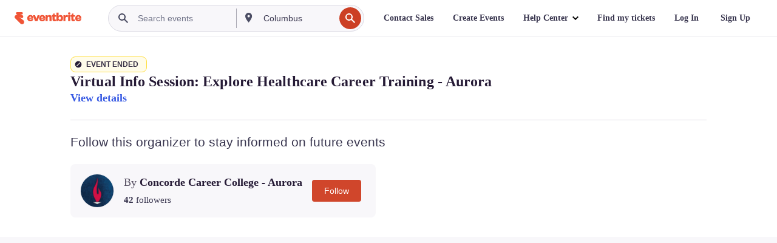

--- FILE ---
content_type: text/javascript; charset=utf-8
request_url: https://app.link/_r?sdk=web2.86.5&branch_key=key_live_epYrpbv3NngOvWj47OM81jmgCFkeYUlx&callback=branch_callback__0
body_size: 72
content:
/**/ typeof branch_callback__0 === 'function' && branch_callback__0("1542214005219279458");